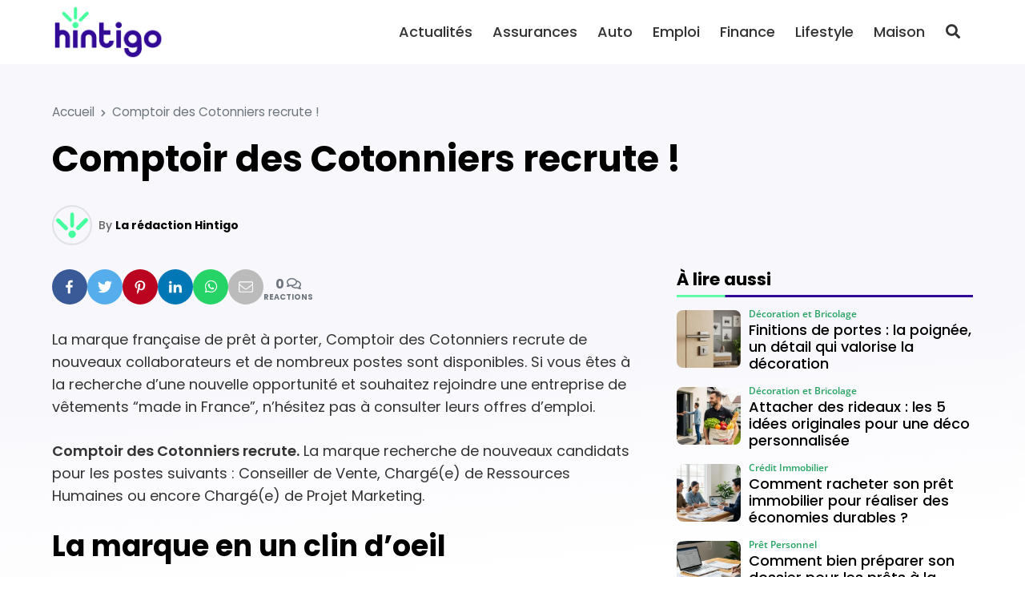

--- FILE ---
content_type: text/html; charset=utf-8
request_url: https://www.google.com/recaptcha/api2/aframe
body_size: 267
content:
<!DOCTYPE HTML><html><head><meta http-equiv="content-type" content="text/html; charset=UTF-8"></head><body><script nonce="TG4-BYY63p5elPUEJ7Lu7g">/** Anti-fraud and anti-abuse applications only. See google.com/recaptcha */ try{var clients={'sodar':'https://pagead2.googlesyndication.com/pagead/sodar?'};window.addEventListener("message",function(a){try{if(a.source===window.parent){var b=JSON.parse(a.data);var c=clients[b['id']];if(c){var d=document.createElement('img');d.src=c+b['params']+'&rc='+(localStorage.getItem("rc::a")?sessionStorage.getItem("rc::b"):"");window.document.body.appendChild(d);sessionStorage.setItem("rc::e",parseInt(sessionStorage.getItem("rc::e")||0)+1);localStorage.setItem("rc::h",'1769866670614');}}}catch(b){}});window.parent.postMessage("_grecaptcha_ready", "*");}catch(b){}</script></body></html>